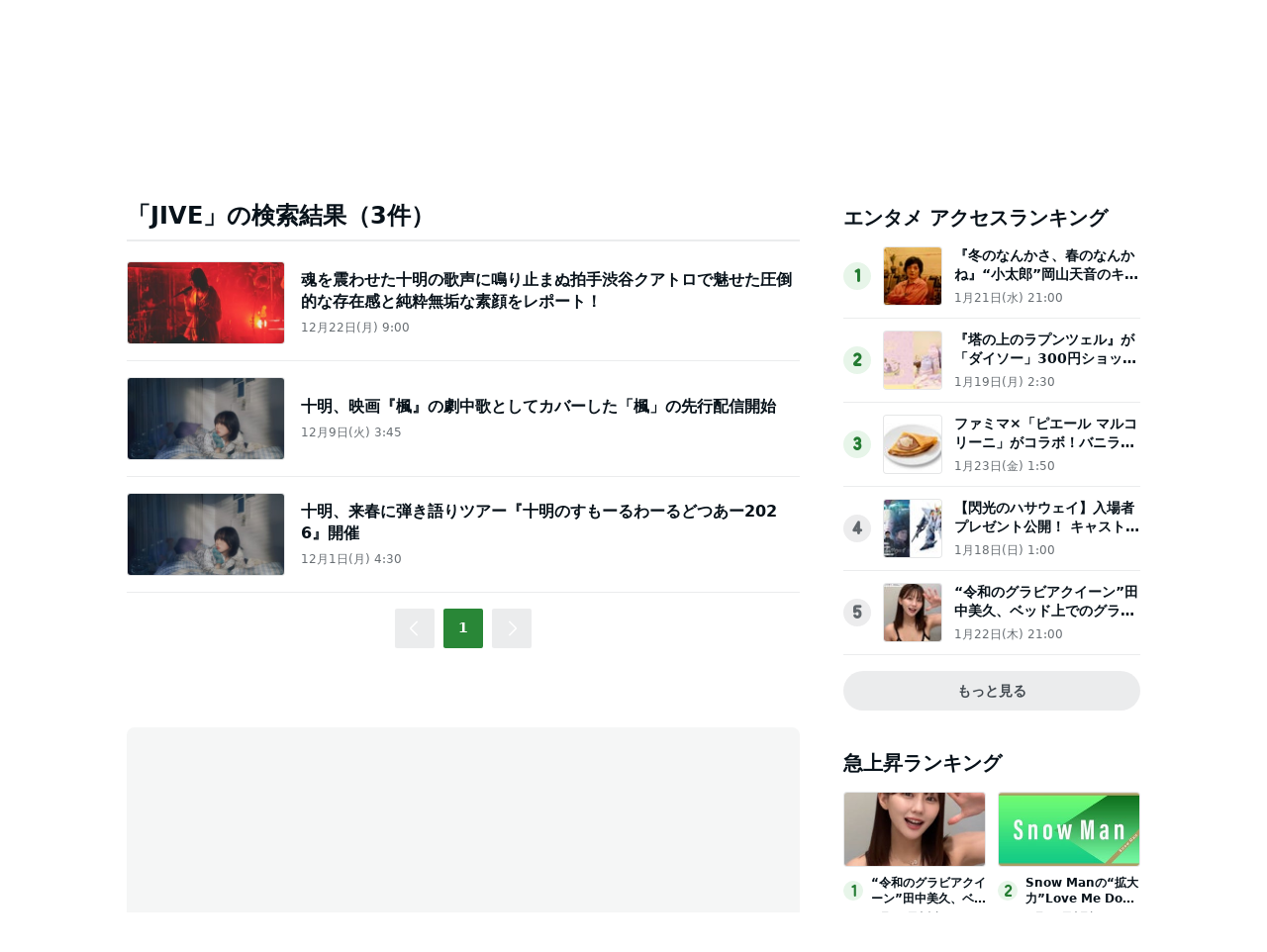

--- FILE ---
content_type: text/html; charset=utf-8
request_url: https://www.google.com/recaptcha/api2/aframe
body_size: 265
content:
<!DOCTYPE HTML><html><head><meta http-equiv="content-type" content="text/html; charset=UTF-8"></head><body><script nonce="bsuU1Z2TBChIDMxMWDXo1g">/** Anti-fraud and anti-abuse applications only. See google.com/recaptcha */ try{var clients={'sodar':'https://pagead2.googlesyndication.com/pagead/sodar?'};window.addEventListener("message",function(a){try{if(a.source===window.parent){var b=JSON.parse(a.data);var c=clients[b['id']];if(c){var d=document.createElement('img');d.src=c+b['params']+'&rc='+(localStorage.getItem("rc::a")?sessionStorage.getItem("rc::b"):"");window.document.body.appendChild(d);sessionStorage.setItem("rc::e",parseInt(sessionStorage.getItem("rc::e")||0)+1);localStorage.setItem("rc::h",'1769272729680');}}}catch(b){}});window.parent.postMessage("_grecaptcha_ready", "*");}catch(b){}</script></body></html>

--- FILE ---
content_type: application/javascript; charset=utf-8
request_url: https://fundingchoicesmessages.google.com/f/AGSKWxU3z-B8yNAASYwPm5oxuaaGCmc0HoJcnJj_tSoDigIxyy5yKR9Sd_VcORwxzjL2lWIQQ-xTYRwlbLwLl0HWB6vuVOTYxVUZt05zIFSDqpjsM-pHYFvcLE4LNUcsD_JLAKuzVJQOGn3zhl8NMoc5cM-LPK6N3yrElpMC5RxCuVetVL4VVbBu6SpsSte9/__728x90px-_adbg1a./ad-banner./asyncspc./advertbanner.
body_size: -1289
content:
window['8b8d4100-c9a4-4daf-bb6e-150e4dc590ca'] = true;